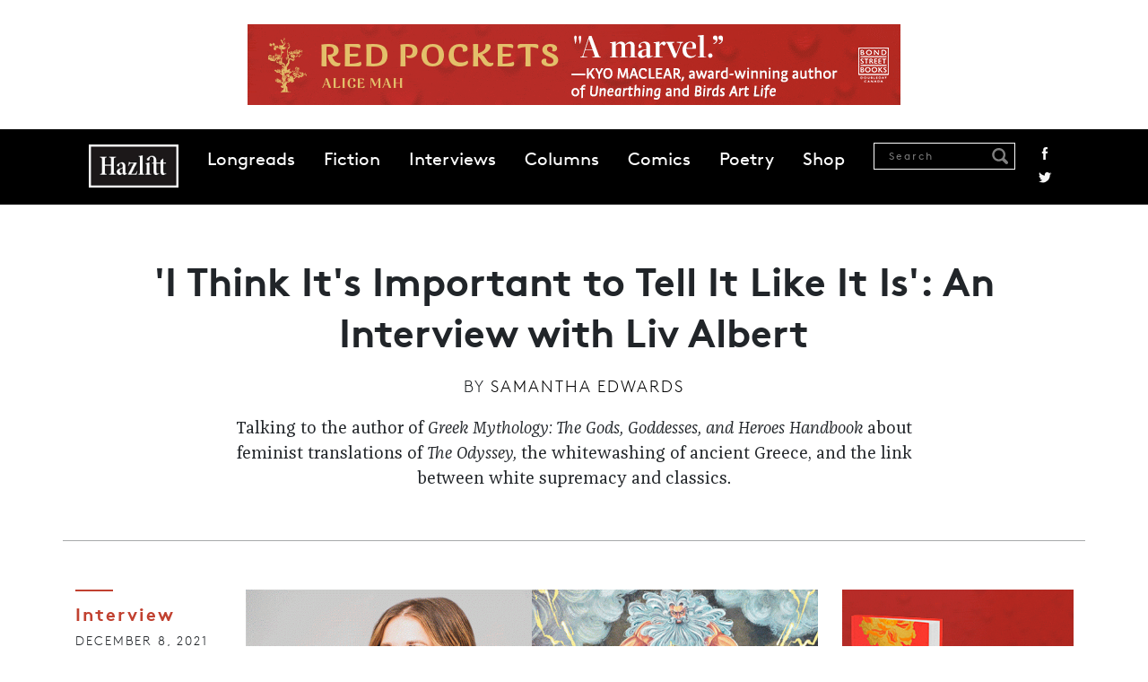

--- FILE ---
content_type: text/html; charset=UTF-8
request_url: https://hazlitt.net/feature/i-think-its-important-tell-it-it-interview-liv-albert
body_size: 13135
content:
<!DOCTYPE html>
<html lang="en" dir="ltr" prefix="og: https://ogp.me/ns#">
  <head>
    <meta charset="utf-8" />
<script async src="https://www.googletagmanager.com/gtag/js?id=G-9HZSMMC5M6"></script>
<script>window.dataLayer = window.dataLayer || [];function gtag(){dataLayer.push(arguments)};gtag("js", new Date());gtag("set", "developer_id.dMDhkMT", true);gtag("config", "G-9HZSMMC5M6", {"groups":"default","page_placeholder":"PLACEHOLDER_page_location"});</script>
<link rel="canonical" href="https://hazlitt.net/feature/i-think-its-important-tell-it-it-interview-liv-albert" />
<link rel="shortlink" href="https://hazlitt.net/node/10623711" />
<link rel="image_src" href="/sites/default/files/field/image/albert-1.gif" />
<meta name="description" content="Talking to the author of Greek Mythology: The Gods, Goddesses, and Heroes Handbook about feminist translations of The Odyssey, the whitewashing of ancient Greece, and the link between white supremacy and classics." />
<meta name="abstract" content="Historically, translating the Greek epics has been the domain of men. For around 400 years, no woman had ever translated the Odyssey. Then in 2017, British classicist Emily Wilson became the first woman to translate Homer’s poem into English. Wilson’s translation was radically different than her predecessors’, not only because she uses plain, contemporary language, but because she re-interprets gender and class within the story." />
<meta property="og:site_name" content="Hazlitt" />
<meta property="og:type" content="Article" />
<meta property="og:url" content="https://hazlitt.net/feature/i-think-its-important-tell-it-it-interview-liv-albert" />
<meta property="og:title" content="&#039;I Think It&#039;s Important to Tell It Like It Is&#039;: An Interview with Liv Albert | Hazlitt" />
<meta property="og:description" content="Talking to the author of Greek Mythology: The Gods, Goddesses, and Heroes Handbook about feminist translations of The Odyssey, the whitewashing of ancient Greece, and the link between white supremacy and classics." />
<meta property="og:image" content="https://hazlitt.net/sites/default/files/field/image/albert-1.gif" />
<meta property="og:image:url" content="https://hazlitt.net/sites/default/files/field/image/albert-1.gif" />
<meta property="og:image:type" content="image/jpeg" />
<meta property="article:publisher" content="https://www.facebook.com/hazlittmag" />
<meta name="twitter:card" content="summary_large_image" />
<meta name="twitter:site" content="@hazlitt" />
<meta name="twitter:description" content="Talking to the author of Greek Mythology: The Gods, Goddesses, and Heroes Handbook about feminist translations of The Odyssey, the whitewashing of ancient Greece, and the link between white supremacy and classics." />
<meta name="twitter:title" content="&#039;I Think It&#039;s Important to Tell It Like It Is&#039;: An Interview with Liv Albert | Hazlitt" />
<meta name="twitter:site:id" content="557818971" />
<meta name="twitter:url" content="https://hazlitt.net/feature/i-think-its-important-tell-it-it-interview-liv-albert" />
<meta name="twitter:image" content="https://hazlitt.net/sites/default/files/field/image/albert-1.gif" />
<meta name="Generator" content="Drupal 9 (https://www.drupal.org)" />
<meta name="MobileOptimized" content="width" />
<meta name="HandheldFriendly" content="true" />
<meta name="viewport" content="width=device-width, initial-scale=1.0" />
<link rel="icon" href="/themes/custom/hazlitt/favicon.ico" type="image/vnd.microsoft.icon" />

    <title>&#039;I Think It&#039;s Important to Tell It Like It Is&#039;: An Interview with Liv Albert | Hazlitt</title>
    <link rel="stylesheet" media="all" href="/sites/default/files/css/css_f_MGmZ1Ex8S2_E6r8X9jmSm57nsPGLrfaSvHaMRPJ9E.css" />
<link rel="stylesheet" media="all" href="/sites/default/files/css/css_P8gCapOcdwdWCothaIppq--ypZk69J2y3qh0DYo_KqE.css" />
<link rel="stylesheet" media="all" href="//cdn.jsdelivr.net/npm/bootstrap@5.2.3/dist/css/bootstrap.min.css" />
<link rel="stylesheet" media="all" href="/sites/default/files/css/css_5Ai8ONTm3CJr4XpF7h0Cg6bLnnZCYwF6n1QJGWVKICU.css" />

    <script src="/sites/default/files/js/js_4j7wmzK0FrIi8GWHavG3vyQmCGB_Pr05AEosPiqwImQ.js"></script>

  </head>
  <body class="path-node page-node-type-article path-feature-i-think-its-important-tell-it-it-interview-liv-albert">
        <a href="#main-content" class="visually-hidden focusable skip-link">
      Skip to main content
    </a>
    
      <div class="dialog-off-canvas-main-canvas" data-off-canvas-main-canvas>
    <div class="layout-container">

  <header role="banner">
      <div class="region region-header">
    
<div id="block-globalleaderboard" class="settings-tray-editable block block-block-content block-block-contentba65eaa1-d2c6-44ba-82bc-504e0eb87a76 cta-global-leaderboard pt-4 pb-4 text-center" data-drupal-settingstray="editable">
  
    
    
    <a href="https://www.penguinrandomhouse.ca/books/798570/red-pockets-by-alice-mah/9780385702454?ref=PRH38A5E4AB6FA6" target="_blank">
        <img loading="lazy" src="/sites/default/files/cta/2025-10/FINAL-RedPockets-HazlittBanners-728x90.gif" width="728" height="90" alt="An ad for Red Pockets " />


    </a>
  </div>
<nav role="navigation" aria-labelledby="block-hazlitt-main-menu-menu" id="block-hazlitt-main-menu" class="settings-tray-editable block block-menu navigation menu--main" data-drupal-settingstray="editable">
            
  <h2 class="visually-hidden" id="block-hazlitt-main-menu-menu">Main navigation</h2>
  

        
    <div id="main-navigation" class="container-fluid">
  <div class="container">
    <nav class="navbar navbar-expand-lg sticky-top d-flex">
      <a href="/" rel="home" class="site-logo hazlitt-logo"></a>
      <button class="navbar-toggler" type="button" data-bs-toggle="offcanvas" data-bs-target="#offcanvasNavbar" aria-controls="offcanvasNavbar">
        <span class="navbar-toggler-icon"></span>
      </button>

      <div class="offcanvas offcanvas-end" tabindex="-1" id="offcanvasNavbar" aria-labelledby="offcanvasNavbarLabel">
        <div class="offcanvas-header justify-content-end">
          <button type="button" class="btn-close" data-bs-dismiss="offcanvas" aria-label="Close"></button>
        </div>

        <div class="offcanvas-body">
                      <ul class="menu navbar-nav mr-auto">
                                
            <li class="menu-item">
              <a href="/longreads" data-drupal-link-system-path="longreads">Longreads</a>
                          </li>
            
                      
            <li class="menu-item">
              <a href="/fiction" data-drupal-link-system-path="fiction">Fiction</a>
                          </li>
            
                      
            <li class="menu-item">
              <a href="/tags/interview" data-drupal-link-system-path="taxonomy/term/79726">Interviews</a>
                          </li>
            
                      
            <li class="menu-item">
              <a href="https://hazlitt.net/category/column">Columns</a>
                          </li>
            
                      
            <li class="menu-item">
              <a href="https://hazlitt.net/category/comic" title="Comics">Comics</a>
                          </li>
            
                      
            <li class="menu-item">
              <a href="https://hazlitt.net/category/poetry">Poetry</a>
                          </li>
            
                      
            <li class="menu-item">
              <a href="https://bookshop.org/shop/hazlitt">Shop</a>
                          </li>
            
                    </ul>

          <div class="ms-auto navbar-search d-flex">
            <div class="views-exposed-form block block-views block-views-exposed-filter-blocksearch-content-page-1" data-drupal-selector="views-exposed-form-search-content-page-1">
  
      <h2>Search Results</h2>
    
      <form action="/search" method="get" id="views-exposed-form-search-content-page-1" accept-charset="UTF-8">
  <div class="form--inline clearfix">
  <div class="js-form-item form-item js-form-type-textfield form-type-textfield js-form-item-search form-item-search">
      <label for="edit-search">Search</label>
        <input placeholder="Search" data-drupal-selector="edit-search" type="text" id="edit-search" name="search" value="" size="30" maxlength="128" class="form-text" />

            <div id="edit-search--description" class="description">
      Enter one or more keywords to search.
    </div>
  </div>
<div data-drupal-selector="edit-actions" class="form-actions js-form-wrapper form-wrapper" id="edit-actions"><input data-drupal-selector="edit-submit-search-content" type="submit" id="edit-submit-search-content" value="Search" class="button js-form-submit form-submit" />
</div>

</div>

</form>

  </div>

            <div class="social-links">
              <a href="https://www.facebook.com/hazlittmag" title="Facebook" class="facebook">Facebook</a>
              <a href="https://twitter.com/Hazlitt" title="Twitter" class="twitter">Twitter</a>
            </div>
          </div>
        </div>
      </div>
    </nav>
  </div>
</div>
  



  </nav>

  </div>

  </header>

  
  

  

  

  

  <main role="main" class="main">
    <a id="main-content" tabindex="-1"></a>
    <div class="layout-content">
        <div class="region region-content">
    <div data-drupal-messages-fallback class="hidden"></div>
<div class="views-element-container settings-tray-editable block block-views block-views-blockhero-block-1" id="block-views-block-hero-block-1" data-drupal-settingstray="editable">
  
    
      <div><div class="view view-hero view-id-hero view-display-id-block_1 js-view-dom-id-a9e888c6ccb45e251f79329db81abe3ff651ce417eac5b872544b64f10aa1a9b">
  
    
      
      <div class="view-content">
          <div class="views-row">

<div class="article-header container pt-5 pb-5 mb-5 divider">
  <h1 class="article-title mb-3">
     &#039;I Think It&#039;s Important to Tell It Like It Is&#039;: An Interview with Liv Albert
  </h1>

      <div class="authored-by mb-3">
      <span>By</span> <a href="/authors/samantha-edwards" hreflang="und">Samantha Edwards</a>
    </div>
  
      <div class="article-summary">
      <p>Talking to the author of <em>Greek Mythology: The Gods, Goddesses, and Heroes Handbook</em> about feminist translations of <em>The Odyssey, </em>the whitewashing of ancient Greece, and the link between white supremacy and classics.</p>

    </div>
  </div>
</div>

    </div>
  
          </div>
</div>

  </div>
<div id="block-hazlitt-content" class="block block-system block-system-main-block">
  
    
      
<article data-history-node-id="10623711" role="article" class="node node--type-article node--promoted node--view-mode-full">

  
<div class="container">
<div class="row">
  <div class="col-12 col-md-2 left-col">
    <div class="mb-5">
              <div class="article-category mb-2">
          <a href="/category/interview" hreflang="en">Interview</a>
        </div>
      
      <div class="date mb-2">
        December 8,  2021
      </div>

      <ul class="social-links colour">
        <li>
          <a href="https://www.facebook.com/sharer/sharer.php?u=https://hazlitt.net/feature/i-think-its-important-tell-it-it-interview-liv-albert" title="Facebook" class="facebook" target="_blank"><span>Facebook</span></a>
        </li>
        <li>
          <a href="https://twitter.com/intent/tweet?url=https://hazlitt.net/feature/i-think-its-important-tell-it-it-interview-liv-albert" title="Twitter" class="twitter" target="_blank"><span>Twitter</span></a>
        </li>
        <li>
          <a href="https://www.linkedin.com/sharing/share-offsite/?url=https://hazlitt.net/feature/i-think-its-important-tell-it-it-interview-liv-albert" title="LinkedIn" class="linkedin" target="_blank"><span>LinkedIn</span></a>
        </li>
      </ul>
    </div>

          <div class="views-element-container"><div class="view view-author-block view-id-author_block view-display-id-block_2 js-view-dom-id-6b3db21707fd4beae66b9dce8e313fbdf8e986d0bfa648b4e4e8bb33076f0afd">
  
    
      
      <div class="view-content">
          <div class="views-row">

<div class="author-block mb-5 text-start">
  <div class="circle circle mt-3 mb-2">
      <img loading="lazy" src="/sites/default/files/styles/circle-w114-bw/public/author/field_profileimageurl/samanthaedwards_cropped.jpg?itok=RxaupeZJ" width="114" height="114" alt="" class="image-style-circle-w114-bw" />



  </div>

  <div class="author-name">
    <a href="/authors/samantha-edwards" hreflang="und">Samantha Edwards</a>
  </div>

  <div class="author-body">
    <p><span>Samantha Edwards is a writer based in Toronto. She's written for The Globe and Mail, Maisonneuve, Chatelaine and NOW magazine. </span></p>

  </div>

  <div class="views-element-container"><div class="view view-author-block view-id-author_block view-display-id-block_3 js-view-dom-id-23a123f34d7f9f982c05e02b462346418410fe22e599777876e7aa65ce469962">
  
    
      
      <div class="view-content">
      
  <div class="recent-articles mt-4">
    <h2>Recent articles</h2>

    <div class="views-row mb-2">

<a href="/feature/has-suck-me-so-it-can-suck-more-reader-interview-jess-zimmerman" hreflang="und"> “This Has to Suck for Me, So It Can Suck More for the Reader”: An Interview with Jess Zimmerman</a></div>
    <div class="views-row mb-2">

<a href="/feature/where-do-you-put-anger-when-person-gone-interview-danielle-geller" hreflang="und">&#039;Where Do You Put That Anger When the Person is Gone?&#039;: An Interview with Danielle Geller </a></div>
    <div class="views-row mb-2">

<a href="/feature/books-are-not-substitutes-real-life-interview-yaa-gyasi" hreflang="und">&#039;Books Are Not Substitutes For Real Life&#039;: An Interview with Yaa Gyasi </a></div>

  </div>

    </div>
  
          </div>
</div>

</div></div>

    </div>
  
          </div>
</div>

      </div>

  <div class="node__content col-12 col-md-7">
              <div class="image-wrap mb-4">
          <img loading="lazy" src="/sites/default/files/styles/article_images/public/field/image/albert-1.gif?itok=IleQu23G" width="934" height="649" alt="" class="image-style-article-images" />




              </div>
    
    <div id="article-wrap" class="article-wrap mb-5 clearfix">
      <div class="article-body">
        <p><span><strong>Historically,</strong> translating the Greek epics has been the domain of men. For around 400 years, no woman had ever translated the <em>Odyssey.</em> Then in 2017, British classicist Emily Wilson became the first woman to translate Homer’s poem into English. Wilson’s translation was radically different than her predecessors’, not only because she uses plain, contemporary language, but because she re-interprets gender and class within the story. While previous translations have used the term “whores,” “the creatures,” or “sluts” to describe the women living in Odysseus’s palace when he returns, Wilson simply calls them “the girls,” noting that any other term is a misogynistic interpretation of the original Greek.  </span><span> </span></p>
<p><span><a href="https://www.theguardian.com/books/2017/jul/07/women-classics-translation-female-scholars-translators">In an essay in <em>The Guardian</em></a><em>,</em> Wilson writes that “female translators often stand at a critical distance when approaching authors who are not only male, but also deeply embedded in a canon that has for many centuries been imagined as belonging to men. The inability to take classical texts for granted is a great gift that some female translators are able to use as a point of leverage, to shift the canon to a different and unexpected place.” </span></p>
<p><span>Shifting the canon is also at the crux of author and podcaster Liv Albert’s work. In her debut book, <em>Greek Mythology: The Gods, Goddesses, and Heroes Handbook </em>(Adams), Albert breaks down the histories, symbols, and cultural significance of the major players in Greek mythology and how their stories intersect. Unlike so many mythology books—which often employ stuffy and overwrought language—Albert uses a conversational tone and plays up the inherent humour of these stories. She describes Zeus as “far from the loving, doting father of Disney’s <em>Hercules</em>” and instead a god who “used his power and influence to ruin nearly everyone he came into contact with,” and Aphrodite as being “renowned for her beauty (which she was very, very, aware of).” </span></p>
<p><span>Albert first studied mythology in elementary school, but only became obsessed when she was writing a novel about Greek mythology in her early 20s. When she couldn’t figure out how to get her novel published, she decided to study English and Classics at Concordia University. After graduating, she worked in book publishing in Toronto and eventually moved to Vancouver, where she got a high-paying but soul-sucking job at an aerospace company. She passed the time at work listening to podcasts, which inspired her to start her own. She brings wit and a decidedly feminist perspective to <em>Let’s Talk About Myths, Baby!, </em>where in each episode she unpacks the specific story in Roman and Greek mythology, interviews classics scholars and academics, or reads the<em> Odyssey </em>and other classic works, like the<em> Argonautica </em>by Apollonius Rhodius. </span></p>
<p><span>Albert is a part of a new wave of women writers, cartoonists, and podcasters who are re-examining a genre that for so long has been the purview of old white men. There’s Madeline Miller’s New York Times-bestselling novel, <em>Circe</em>, which is written from the perspective of the immortal witch; Pat Barker’s <em>Silence of the Girls,</em> a retelling of the <em>Iliad </em>through the voice of Achilles’s concubine, Briseis; Rachel Smythe’s webcomic <em>Lore Olympus</em>; and <a href="https://hazlitt.net/feature/has-suck-me-so-it-can-suck-more-reader-interview-jess-zimmerman">Jess Zimmerman’s <em>Women and Other Monsters</em></a>, an essay collection that reframes the female monsters of Greek mythology, just to name a few.<br /></span></p>
<p><span>Albert’s <em>The Handbook</em> is a smart and witty introduction to the world of mythology. But it also makes the argument that even two millennia after these stories were first written down, there are still new discoveries to be made in-between the lines. </span><span><br /></span></p>
<p><span>I spoke with Albert about unpacking the biases in centuries-old translations, the importance of language, and why her podcast makes men so mad. </span></p>
<p><strong><span>Samantha Edwards: In the intro of your book, you write about how Greek myths started as oral stories that were later written down by Homer, or retold by playwrights like Sophocles and Euripides. So as a result, there are many slightly different versions of these stories. Maybe it’s because I'm a journalist, but I always found that aspect of mythology kind of annoying, like how you can never just confirm specific details or how there’s not a definitive source for certain myths. Is this something that bugs you? Or is that part of the fun, just digging through the different versions?</span></strong></p>
<p><strong><span>Liv Albert: </span></strong><span>Yeah, I love it. I think it’s fascinating thinking about why they’re different, whether it’s because of who is telling the story or where the story originates from. Sometimes they’re different because there's 700 years in between the two sources. That's the thing people don't think about. The time between Homer and Euripides is like 400 years. So, it's like saying, <em>Well, why isn’t this thing from Victorian England the same as it is in the 21st century? </em>We’re so far removed from it we don't often think about the time between sources. </span></p>
<p><strong><span>How has your approach to researching myths for your podcast, <em>Let’s Talk About Myths, Baby!</em> changed since you first started? </span></strong></p>
<p><span>It's changed so much. I notoriously wrote the first few episodes on the Notes app of my phone, while not doing the job that I hated. I was just using Wikipedia and whatever I could find online. And then, slowly I was getting a hold of Greek myth books and working off of them. Then I went on to the<em> Iliad</em>, which is a little easier because you're not worrying about super biased retellings, you just have to worry about biased translations. I now read every primary source I can find, and then try to piece together something from like four or five different sources. I almost never read secondary sources. I'm very proud of how I do it now. I'm not<em> not</em> proud of how I did the earlier ones, but I really prefer what I do now, which is just so much more in depth. </span></p>
<p><strong><span>Can you tell me a bit about the biased retellings and how you've come across those in your own research? </span></strong></p>
<p><span>In ancient Greece and in Greek mythology, we only know what has survived. We don't know what women were telling each other of the stories back then. We only know what somebody wrote on a piece of paper, and then what countless people over millennia chose to recopy so that we have it today. We have really select information and from really select people, and those people are men. And up until the past few decades, most of the translations were also by men. </span><span> </span></p>
<p><span>Emily Wilson's recent translation of <em>The Odyssey</em> got a lot of press for addressing how [previous translations] used the word “slut” or “harlot” when the original Greek is just a form of the word “woman.” There’s a bias that’s not in the original text, but in the person translating. That happens a lot, and it means that almost every book of Greek myths says things like, “Zeus wrapped her away,” or “he ravished her.” These are euphemisms for assault. You have to read between the lines and gather that, but I don't think men often do that, by and large. One of the things I'm most proud about, when it comes to <em>The Handbook</em>, is that it uses the word ‘assault’ to describe what the gods did to women and other goddesses, because that's what it was.<br /><br /> Hesiod is one of the earliest sources we have of Greek myths, and he just happened to not really care whether or not [sex] was consensual. It's just sort of like, 'this happened.” Now I have men on Twitter yelling at me because when I say that somebody assaulted somebody else, they're like, "Well, no, it just says this." They think that just because one man in 750 BC didn't explicitly say that the woman wasn't into it, that somehow means it definitely wasn't assault. </span></p>
<p><strong><span>In mythology, why do you think it's important that if it's an assault, we call it an assault? These stories are so old and they're all myths, so those guys on Twitter could be like, “What does it matter what words we use because it actually didn't happen anyway?” Why do you feel it's important that we choose the language that we do when we tell these stories?</span></strong><span> </span></p>
<p><span>Yeah, ultimately, that's true. These myths are fiction, but they're also fiction based in a society that was real and that didn't value people who weren't Greek men. While it might not seem like it is necessary to say Zeus assaulted everyone, I think it's important it gives a voice and a story to marginalized people more broadly. Like sure, it's not that big of a deal that one mythological, fictional woman had a bad encounter with a god. But by calling it what it is, it points out how the way we tell these stories has been influenced by men, and how maybe it's time for other people to have a voice.</span><span> </span></p>
<p><strong><span>I know that you make a conscious effort to look at myths through a feminist lens. How should race and ethnicity play into how modern scholars or myth enthusiasts look at these stories?</span></strong></p>
<p><span>I think that's really important and it's something I’ve tried to do more and more. It’s a little tricky, mostly because [the Greeks] didn't see race like we did. They weren’t a culturally accepting society, but it wasn’t about skin colour. It was about whether you were politically cultured, where you were from, and if you spoke Greek. Skin colour didn't matter. But the thing that becomes most problematic now is that there's this completely inaccurate idea that Greece and Rome founded ‘Western civilization,’ and that we have everything because of them, and primarily, that they should be considered to be white. The fact is that Athens and Rome were cities in the Mediterranean, and Northern Africa and the Middle East is also part of the Mediterranean. The Greeks traveled to all those places, they traded with all these people, they made friends and moved between cities. Ancient Greek and Roman civilizations were influenced by Africa and the Middle East. </span></p>
<p><strong><span>Before we chatted, I was reading about the connection between white supremacy and classics. Some modern white supremacists in the United States are obsessed with classical architecture. They use images of marble columns and sculptures in their branding, and at marches, they’ll have signs that say, "Protect our heritage" with an image of a marble bust. It feels like the whitewashing of classics legitimatizes these people’s views and makes them feel more authentic.</span></strong></p>
<p><span>That's exactly right. We’ve placed this whiteness upon these civilizations that were completely multicultural and worked with the whole of the Mediterranean. But white supremacists [who are obsessed with classics] have this misunderstanding over who actually gave us what we have today, who gave us astronomy and math, and all these things. It’s all just placed upon the Greeks, as if they did it all in a vacuum and were not deeply involved with the whole of the region. </span></p>
<p><span>A really important thing that doesn't get mentioned a lot outside of academic circles is that there's also almost a literal whitewashing involved too. Polychromy, [the practise of decorating architectural elements and sculpture in a variety of colours], was the way that they actually did their statues back then. They were painted shades of beige. They weren't white—the colour has just come off because it's been 2,500 years. This idea that even the statues are visibly white because it's marble is wrong. </span></p>
<p><strong><span>Generally, why do you think it's worthwhile studying and retelling these stories now?</span></strong><span> </span></p>
<p><span>I definitely started getting into mythology because the stories are really interesting and funny. Now the longer I’m in it, I also want to take back some of these stories that have been whitewashed or have been taken over by this patriarchal idea that's just false. For example, stories like Medusa: There's no evidence that she did any harm, that she was evil in any way. There's nothing. She lived at the ends of the earth, and she kept to herself. She just might have looked like a monster, and even that we're not totally sure of. And yet, we have this idea that she was awful and evil and deserves to be killed—and that comes from misogyny. In a world that has so many monsters, she's the only monster that’s treated like that, and it's just really interesting to think about where that comes from. </span><span> </span></p>
<p><strong><span>Who else—whether heroes, gods, goddesses or—do you think are the most misunderstood?</span></strong></p>
<p><span>There's so many. A fun one is Pegasus. I think a lot of people in the general millennial age group who think of Pegasus are going to think of Disney's <em>Hercules</em>, like this cute little horse born of clouds who Hercules rode. Pegasus was actually born from Medusa’s head after it was cut off by Perseus. He cut off this woman's head who wasn't asking for any trouble, and out flew her child. Pegasus was actually the child of Poseidon and had just been gestating inside of Medusa, waiting for her head to come off. On top of that, the only hero who ever actually rode Pegasus was a poor guy named Bellerophon, who's never talked about. Meanwhile, Hercules and Perseus are always the ones riding Pegasus in pop culture. </span></p>
<p><strong><span>Oh no, that guy needs his own story now.</span></strong></p>
<p><span>I know. He's the poor guy. He's really not in anything and he is the only hero who rode Pegasus in Greek mythology.</span></p>
<p><strong><span>He deserves his proper due as the guy who rode Pegasus.</span></strong></p>
<p><span>I'm pretty sure my podcast <a href="https://play.acast.com/s/lets-talk-about-myths-baby-a-greek-and-roman-mythology-podcast/xliii-bellerophon-theunderservedherowhoactuallyrodepegasus">episode</a> on him is called "The Underserved Hero Who Actually Rode Pegasus."</span></p>
<p><strong><span>Well, there you go! Finally, I wanted to ask you about the quote in your </span></strong><span><a href="https://twitter.com/livyrants?lang=en"><strong>Twitter bio</strong></a><strong> that says you “ruin mythology.” What’s the context of that quote? </strong></span><strong><span> </span></strong></p>
<p><span>The funniest thing I've experienced with the podcast—and I would say it's about 95 per cent of my bad reviews—is just how triggered straight men get about a woman taking these stories that they have always thought were for them, and making them for everyone. It lends itself back to that question you asked earlier, about why I think it's important to tell it like it is versus how it's been said over time, because [men] really get mad that I say bad things about heroes. These stories were always made for them, and I'm just saying they're for everyone. That makes a lot of people angry. I get reviews that are like, “I just wish she'd stick to the myth,” or “She’s so biased.” But I'm like, no, the earlier ones were biased. I'm just breaking that apart. Every person telling these stories, writing them down, translating them and talking about them—everyone was a man. That creates an inherent bias that I am looking at now, and it makes people feel bad. And so yes, one random, angry white man Tweeted at me and said I “ruined mythology” and I decided that needed to be in my Twitter bio forever.</span></p>

      </div>
    </div>

    <div class="social-footer text-center mb-5">
      <p>Find us on <a href="https://www.facebook.com/hazlittmag">Facebook</a> / Follow us on <a href="https://twitter.com/Hazlitt">Twitter</a></p>
      <ul class="social-links colour">
        <li>
          <a href="https://www.facebook.com/sharer/sharer.php?u=https://hazlitt.net/feature/i-think-its-important-tell-it-it-interview-liv-albert" title="Facebook" class="facebook" target="_blank"><span>Facebook</span></a>
        </li>
        <li>
          <a href="https://twitter.com/intent/tweet?url=https://hazlitt.net/feature/i-think-its-important-tell-it-it-interview-liv-albert" title="Twitter" class="twitter" target="_blank"><span>Twitter</span></a>
        </li>
        <li>
          <a href="https://www.linkedin.com/sharing/share-offsite/?url=https://hazlitt.net/feature/i-think-its-important-tell-it-it-interview-liv-albert" title="LinkedIn" class="linkedin" target="_blank"><span>LinkedIn</span></a>
        </li>
      </ul>
    </div>

          <div class="views-element-container"><div class="view view-author-block view-id-author_block view-display-id-block_1 js-view-dom-id-9cfa4aded5cdb9c5496544d2b2494ad389476e4be3fc16c79ef921a5a057d0d6">
  
    
      
      <div class="view-content">
          <div class="views-row">

<div class="author-block mb-5">
  <div class="circle circle mt-3 mb-2">
      <img loading="lazy" src="/sites/default/files/styles/circle-w114-bw/public/author/field_profileimageurl/samanthaedwards_cropped.jpg?itok=RxaupeZJ" width="114" height="114" alt="" class="image-style-circle-w114-bw" />



  </div>

  <div class="author-name">
    <a href="/authors/samantha-edwards" hreflang="und">Samantha Edwards</a>
  </div>

  <div class="author-body">
    <p><span>Samantha Edwards is a writer based in Toronto. She's written for The Globe and Mail, Maisonneuve, Chatelaine and NOW magazine. </span></p>

  </div>

  <div class="views-element-container"><div class="view view-author-block view-id-author_block view-display-id-block_3 js-view-dom-id-6d1062b6cea1fc3b1f0106ac898e37e88997394088f7c934a58b6bf4fcdea400">
  
    
      
      <div class="view-content">
      
  <div class="recent-articles mt-4">
    <h2>Recent articles</h2>

    <div class="views-row mb-2">

<a href="/feature/has-suck-me-so-it-can-suck-more-reader-interview-jess-zimmerman" hreflang="und"> “This Has to Suck for Me, So It Can Suck More for the Reader”: An Interview with Jess Zimmerman</a></div>
    <div class="views-row mb-2">

<a href="/feature/where-do-you-put-anger-when-person-gone-interview-danielle-geller" hreflang="und">&#039;Where Do You Put That Anger When the Person is Gone?&#039;: An Interview with Danielle Geller </a></div>
    <div class="views-row mb-2">

<a href="/feature/books-are-not-substitutes-real-life-interview-yaa-gyasi" hreflang="und">&#039;Books Are Not Substitutes For Real Life&#039;: An Interview with Yaa Gyasi </a></div>

  </div>

    </div>
  
          </div>
</div>

</div></div>

    </div>
  
          </div>
</div>

    
  </div>

  <div class="col-12 col-md-3">
  
    
<div class="block block-block-content block-block-contente5bff322-08c9-4d2d-8dbe-ab7d9324e48f cta-bigbox mb-5 text-center">
  
    
    
    <a href="https://www.penguinrandomhouse.ca/books/798570/red-pockets-by-alice-mah/9780385702454?ref=PRH38A5E4AB6FA6" target="_blank">
        <img loading="lazy" src="/sites/default/files/cta/2025-10/FINAL-RedPockets-HazlittBanners-300x250_0.gif" width="300" height="250" alt="An ad for Red Pockets " />


    </a>
  </div>


          <div class="hz-block mb-5">
          <h2 class="block-title mb-4">Related</h2>
          <div class="views-element-container"><div class="view view-related view-id-related view-display-id-block_1 js-view-dom-id-019f6ca78a5bff15e6c7674b4df69fbd469933644c1dc4304cb2f50ee3d482db">
  
    
      
      <div class="view-content">
          <div class="mb-4 views-row"><div class="article-title"><a href="/feature/torrey-peters-writing-symbols-sex-and-strategy" hreflang="en">Torrey Peters on Writing Symbols, Sex, and Strategy </a></div><div class="article-author"><a href="/authors/chase-joynt" hreflang="en">Chase Joynt </a></div></div>
    <div class="mb-4 views-row"><div class="article-title"><a href="/feature/how-get-undead-advertising-interview-aurora-stewart-de-pena" hreflang="en">How to Get Undead in Advertising: An Interview with Aurora Stewart de Peña</a></div><div class="article-author"><a href="/authors/naomi-skwarna" hreflang="und">Naomi Skwarna</a></div></div>

    </div>
  
          </div>
</div>

      </div>
    
    <div class="hz-block">
        <h2 class="block-title mb-4">Most Popular</h2>
        <div class="views-element-container"><div class="view view-most-popular view-id-most_popular view-display-id-block_2 js-view-dom-id-86391914bb2306b70e85fdc8e7cb04e07209e826de5a9a2b69f16395cd525540 hz-popular mb-5">
  
    
      
      <div class="view-content container">
          <div class="views-row mb-4">

<div class="counter"><span class="number">1</span></div>
<div class="title-wrap">
  <div class="article-title"><a href="/longreads/threshold" hreflang="en">The Threshold</a></div>
  <div class="article-author"><a href="/authors/meg-bernhard" hreflang="und">Meg Bernhard </a></div>
</div></div>
    <div class="views-row mb-4">

<div class="counter"><span class="number">2</span></div>
<div class="title-wrap">
  <div class="article-title"><a href="/longreads/dead-mall-society" hreflang="en">The Dead Mall Society</a></div>
  <div class="article-author"><a href="/authors/lana-hall" hreflang="en">Lana Hall</a></div>
</div></div>
    <div class="views-row mb-4">

<div class="counter"><span class="number">3</span></div>
<div class="title-wrap">
  <div class="article-title"><a href="/feature/chia-goddess-moon" hreflang="en">Chía, Goddess of the Moon </a></div>
  <div class="article-author"><a href="/authors/dora-prieto" hreflang="en">Dora Prieto </a></div>
</div></div>

    </div>
  
          </div>
</div>

    </div>

    
<div class="block block-block-content block-block-content89da3c01-370d-422f-8f52-9a1a2f5b2a67 cta-halfpage text-center">
  
    
    
    <a href="https://www.penguinrandomhouse.ca/books/798570/red-pockets-by-alice-mah/9780385702454?ref=PRH38A5E4AB6FA6" target="_blank">
        <img loading="lazy" src="/sites/default/files/cta/2025-10/FINAL-RedPockets-HazzlittBanners-300x600.jpg" width="300" height="600" alt="An ad for Red Pockets " />


    </a>
  </div>

  </div>

</article>

  </div>
<div id="block-prevnext" class="settings-tray-editable block block-prev-next block-prev-next-block" data-drupal-settingstray="editable">
  
    
      <div class="container">
            <div class="next">
            <h2 class="block-title">Next</h2>
            <div class="views-element-container"><div class="view view-previous-next view-id-previous_next view-display-id-block_1 js-view-dom-id-f32c79ac0e3cfbecadb3348133740cb19d7ca9de98647a1e79979a1b8286de5d">
  
    
      
      <div class="view-content">
          <div class="views-row">
<div class="container">
  <div class="row">
    <div class="article-image col-12 col-md-4">
        <a href="/feature/theres-so-much-harm-can-come-love-interview-brenda-peynado" hreflang="und"><img loading="lazy" src="/sites/default/files/styles/article_min_width/public/field/image/peynado-main.jpg?itok=oDOkHlpj" width="700" height="467" alt="" class="image-style-article-min-width" />

</a>

    </div>

    <div class="article-text-wrap  col-12 col-md-8">
      <div class="article-category">
        <a href="/category/interview" hreflang="en">Interview</a>
      </div>
      <div class="article-title">
        <a href="/feature/theres-so-much-harm-can-come-love-interview-brenda-peynado" hreflang="und">&#039;There’s So Much Harm That Can Come From Love&#039;: An Interview with Brenda Peynado</a>
      </div>
      <div class="article-summary">
        <p>Talking to the author of The Rock Eaters about organizing a short story collection, lingering in the complexity of a question, and the inevitably of sorrow (and, hopefully, beauty).</p>

      </div>
    </div>
  </div>
</div>
</div>

    </div>
  
          </div>
</div>

        </div>
    
            <div class="prev">
            <h2 class="block-title">Previous</h2>
            <div class="views-element-container"><div class="view view-previous-next view-id-previous_next view-display-id-block_1 js-view-dom-id-3e1879d00d7f0f735a42199286d48120acab0a34d6ba2a991827d741e08df320">
  
    
      
      <div class="view-content">
          <div class="views-row">
<div class="container">
  <div class="row">
    <div class="article-image col-12 col-md-4">
        <a href="/feature/we-should-probably-listen-harder-interview-ruth-ozeki" hreflang="und"><img loading="lazy" src="/sites/default/files/styles/article_min_width/public/field/image/ozeki-final.gif?itok=0heWawGS" width="700" height="467" alt="" class="image-style-article-min-width" />

</a>

    </div>

    <div class="article-text-wrap  col-12 col-md-8">
      <div class="article-category">
        <a href="/category/interview" hreflang="en">Interview</a>
      </div>
      <div class="article-title">
        <a href="/feature/we-should-probably-listen-harder-interview-ruth-ozeki" hreflang="und">&#039;We Should Probably Listen Harder&#039;: An Interview with Ruth Ozeki </a>
      </div>
      <div class="article-summary">
        
      </div>
    </div>
  </div>
</div>
</div>

    </div>
  
          </div>
</div>

        </div>
    </div>
  </div>

  </div>

    </div>
    
    
  </main>

      <footer role="contentinfo">
      
  <div class="region region-footer">
    <nav role="navigation" aria-labelledby="block-footer-menu" id="block-footer" class="settings-tray-editable block block-menu navigation menu--footer" data-drupal-settingstray="editable">
            
  <h2 class="visually-hidden" id="block-footer-menu">Footer</h2>
  

        
    <div class="footer-menu-wrapper">
    <div class="container">
      <div class="row">
        <div class="col-xs-12 col-md-6">
            <ul class="menu">
                    <li class="menu-item">
        <a href="/about" data-drupal-link-system-path="node/2233">About</a>
              </li>
                <li class="menu-item">
        <a href="/masthead" data-drupal-link-system-path="node/2277">Masthead</a>
              </li>
                <li class="menu-item">
        <a href="/contact-us" data-drupal-link-system-path="node/2150726">Contact Us</a>
              </li>
                <li class="menu-item">
        <a href="/privacy-policy" data-drupal-link-system-path="node/2150736">Privacy Policy</a>
              </li>
                <li class="menu-item">
        <a href="/accessibility-policy" data-drupal-link-system-path="node/2150731">Accessibility Policy</a>
              </li>
                <li class="menu-item">
        <a href="https://penguinrandomhouse.ca/terms-of-use">Terms of Use</a>
              </li>
          </ul>
      </div>

      <div class="col-xs-12 col-md-6">
        <ul class="social-links">
          <li>
            <a href="https://www.facebook.com/hazlittmag" title="Facebook" class="facebook"><span>Facebook</span></a>
          </li>
          <li>
            <a href="https://twitter.com/Hazlitt" title="Twitter" class="twitter"><span>Twitter</span></a>
          </li>
          <li>
            <a href="https://instagram.com/hazlittmag" title="Instagram" class="instagram"><span>Instagram</span></a>
          </li>
          <li>
            <a href="https://hazlittmag.tumblr.com/" title="Tumblr" class="tumblr"><span>Tumblr</span></a>
          </li>
          <li>
            <a href="https://soundcloud.com/hazlittmag" title="Soundcloud" class="soundcloud"><span>Soundcloud</span></a>
          </li>
          <li>
            <a href="/rss.xml" title="RSS" class="rss"><span>RSS</span></a>
          </li>
        </ul>
      </div>
    </div>
  </div>
</div>
  



<div class="legal container">
  <div class="row d-flex align-items-center">
    <div class="col-xs-12 col-md-4 prhc-logo-wrapper">
      <a class="prhc-logo" href="http://global.penguinrandomhouse.com"></a>
    </div>

    <div class="col-xs-12 col-md-4 copyright">
      <h3>Hazlitt Magazine</h3>
      <p>A Penguin Random House Company<br> © 2023 Penguin Random House</p>
    </div>

    <div class="col-xs-12 col-md-4 prhc-global">
      <a href="http://global.penguinrandomhouse.com">global.penguinrandomhouse.com</a>
    </div>
  </div>
</div>
  </nav>

  </div>

    </footer>
  
</div>
  </div>

    
    <script type="application/json" data-drupal-selector="drupal-settings-json">{"path":{"baseUrl":"\/","scriptPath":null,"pathPrefix":"","currentPath":"node\/10623711","currentPathIsAdmin":false,"isFront":false,"currentLanguage":"en"},"pluralDelimiter":"\u0003","suppressDeprecationErrors":true,"google_analytics":{"account":"G-9HZSMMC5M6","trackOutbound":true,"trackMailto":true,"trackTel":true,"trackDownload":true,"trackDownloadExtensions":"7z|aac|arc|arj|asf|asx|avi|bin|csv|doc(x|m)?|dot(x|m)?|exe|flv|gif|gz|gzip|hqx|jar|jpe?g|js|mp(2|3|4|e?g)|mov(ie)?|msi|msp|pdf|phps|png|ppt(x|m)?|pot(x|m)?|pps(x|m)?|ppam|sld(x|m)?|thmx|qtm?|ra(m|r)?|sea|sit|tar|tgz|torrent|txt|wav|wma|wmv|wpd|xls(x|m|b)?|xlt(x|m)|xlam|xml|z|zip"},"statistics":{"data":{"nid":"10623711"},"url":"\/core\/modules\/statistics\/statistics.php"},"ajaxTrustedUrl":{"\/search":true},"user":{"uid":0,"permissionsHash":"a62692f08108a0dc85678780ff5c525e4cbda1950ae0dea3a29cc297fc4d449f"}}</script>
<script src="/sites/default/files/js/js__E6FrODBDWeJOHcUPbf8gTMHu5UH1wNBKau2RZMNoCw.js"></script>
<script src="//cdn.jsdelivr.net/npm/bootstrap@5.2.3/dist/js/bootstrap.bundle.min.js"></script>
<script src="/sites/default/files/js/js_wQwLlLvL0gJ0LiSXNbnYKwFMF4IRKpY1oAaRB7XHiIE.js"></script>

  </body>
</html>
